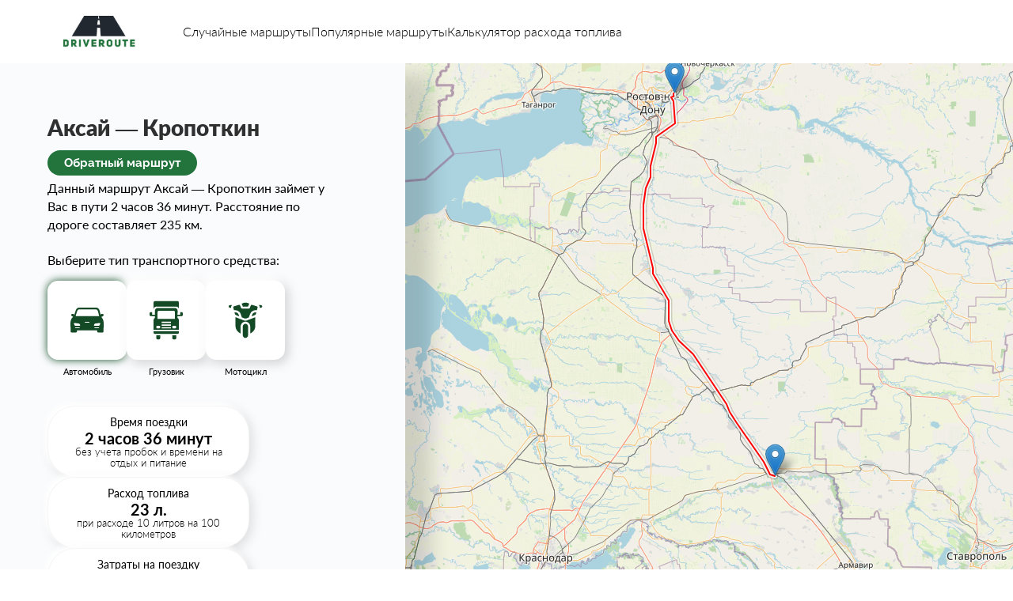

--- FILE ---
content_type: text/html; charset=UTF-8
request_url: https://driveroute.ru/%D0%B0%D0%BA%D1%81%D0%B0%D0%B9/%D0%BA%D1%80%D0%BE%D0%BF%D0%BE%D1%82%D0%BA%D0%B8%D0%BD
body_size: 5040
content:
<!DOCTYPE html>
<html lang="ru">

<head>
    <meta charset="UTF-8">
    <meta http-equiv="X-UA-Compatible" content="IE=edge">
    <meta name="viewport" content="width=device-width, initial-scale=1.0">
    <base href="https://driveroute.ru/">
    <meta name="yandex-verification" content="1f111de0db817818" />

    <title>Аксай — Кропоткин (235 км) расстояние на машине</title>

<meta property="og:title" content="Аксай — Кропоткин (235 км) расстояние на машине">
<meta property="og:description" content="Расстояние между Аксай и Кропоткин (235 км.) и время в пути - 2 часов 36 минут, маршрут по трассе">
<meta property="og:type" content="website">
<meta property="og:site_name" content="driveroute">
<meta property="og:url" content="https://driveroute.ru/%D0%B0%D0%BA%D1%81%D0%B0%D0%B9/%D0%BA%D1%80%D0%BE%D0%BF%D0%BE%D1%82%D0%BA%D0%B8%D0%BD">
<meta name="description" content="Расстояние между Аксай и Кропоткин (235 км.) и время в пути - 2 часов 36 минут, маршрут по трассе">


<meta property="og:image" content="">
<meta property="og:image:url" content="">
<meta property="og:image:secure_url" content="">

<meta property="og:title" content="Аксай — Кропоткин расстояние">
<link rel="apple-touch-icon" sizes="57x57" href="assets/theme/favicon/apple-icon-57x57.png">
<link rel="apple-touch-icon" sizes="60x60" href="assets/theme/favicon/apple-icon-60x60.png">
<link rel="apple-touch-icon" sizes="72x72" href="assets/theme/favicon/apple-icon-72x72.png">
<link rel="apple-touch-icon" sizes="76x76" href="assets/theme/favicon/apple-icon-76x76.png">
<link rel="apple-touch-icon" sizes="114x114" href="assets/theme/favicon/apple-icon-114x114.png">
<link rel="apple-touch-icon" sizes="120x120" href="assets/theme/favicon/apple-icon-120x120.png">
<link rel="apple-touch-icon" sizes="144x144" href="assets/theme/favicon/apple-icon-144x144.png">
<link rel="apple-touch-icon" sizes="152x152" href="assets/theme/favicon/apple-icon-152x152.png">
<link rel="apple-touch-icon" sizes="180x180" href="assets/theme/favicon/apple-icon-180x180.png">
<link rel="icon" type="image/png" sizes="192x192"  href="assets/theme/favicon/android-icon-192x192.png">
<link rel="icon" type="image/png" sizes="32x32" href="assets/theme/favicon/favicon-32x32.png">
<link rel="icon" type="image/png" sizes="96x96" href="assets/theme/favicon/favicon-96x96.png">
<link rel="icon" type="image/png" sizes="16x16" href="assets/theme/favicon/favicon-16x16.png">
<link rel="manifest" href="assets/theme/favicon/manifest.json">
<meta name="msapplication-TileColor" content="#ffffff">
<meta name="msapplication-TileImage" content="assets/theme/favicon/ms-icon-144x144.png">
<meta name="theme-color" content="#ffffff">
    
    <!-- styles -->
    <!--<link rel="stylesheet" href="./assets/theme/styles/page1.css">-->
    <!-- scripts -->
    <script src="/assets/theme/scripts/jquery-3.6.0.js"></script>
    <!--<script src="./assets/theme/scripts/main.js"></script>-->
    
    
    
    <link rel="stylesheet" href="assets/minifyx/css/styles_pde231f94f4.css" type="text/css"/>
</head>

<body>



<style>
.form__total .value span {
    font-family: inherit;
}
.leaflet-control-container {
    display:none;
}
</style>
    
<header class="header">
    <a href="/" class="header__logo">
        <img src="./assets/theme/img/logo.png" alt="logo">
    </a>
    <nav class="header__nav">
        <a href="случайные-маршруты.html">Случайные маршруты</a>
        <a href="популярные-маршруты.html">Популярные маршруты</a>
        <a href="/">Калькулятор расхода топлива</a>
    </nav>
    <button class="header__burger">
        <svg width="25" height="15" viewBox="0 0 25 15" fill="none" xmlns="http://www.w3.org/2000/svg">
            <rect width="25" height="3" rx="1.5" fill="#144925" />
            <rect y="6" width="25" height="3" rx="1.5" fill="#144925" />
            <rect y="12" width="25" height="3" rx="1.5" fill="#144925" />
        </svg>
    </button>
</header>
    <div class="wrapper">
        <div class="content">
            

            <main class="main">
                <h1 class="main__title" style="margin-bottom: 5px;">Аксай — Кропоткин</h1>
                <p class="return_route"><a href="/кропоткин/аксай" class="form__button">Обратный маршрут</a></p>
                <p class="main__text" style="margin-top:10px;">Данный маршрут Аксай — Кропоткин займет у Вас в пути 2 часов 36 минут.
                    Расстояние по дороге составляет 235 км.</p>
                <form class="form">
                    <div class="form__type">
                        <h3 class="form__subtitle">Выберите тип транспортного средства:</h3>
                        <div class="types-list">
                            <label class="types-list__item">
                                <input checked type="radio" name="type" value="car" checked>
                                <span>
                                    <img src="./assets/theme/img/type-1.svg" alt="car">
                                </span>
                                <p>Автомобиль</p>
                            </label>
                            <label class="types-list__item">
                                <input type="radio" name="type" value="truck" >
                                <span>
                                    <img src="./assets/theme/img/type-2.svg" alt="car">
                                </span>
                                <p>Грузовик</p>
                            </label>
                            <label class="types-list__item">
                                <input type="radio" name="type" value="moto" >
                                <span>
                                    <img src="./assets/theme/img/type-3.svg" alt="car">
                                </span>
                                <p>Мотоцикл</p>
                            </label>
                        </div>
                    </div>
                    <div class="form__cards">
                        <div class="card">
                            <div class="top">Время поездки</div>
                            <div class="middle" id="durationCard">2 часов 36 минут</div>
                            <div class="bottom">без учета пробок и времени на отдых и питание</div>
                        </div>
                        <div class="card">
                            <div class="top">Расход топлива</div>
                            <div class="middle" id="fuelConsumptionByDistanceCard">23 л.</div>
                            <div class="bottom">при расходе <span id="fuelConsumption">10</span> литров на 100 километров</div>
                        </div>
                        <div class="card">
                            <div class="top">Затраты на поездку </div>
                            <div class="middle" id="fuelCostCard">1 175 руб.</div>
                            <div class="bottom">при стоимости топлива 50 рублей за литр</div>
                        </div>
                        <div class="card">
                            <div class="top">Расстояние по дороге</div>
                            <div class="middle" id="distanceCard">235 км.</div>
                            <div class="bottom">по данным сервиса DriveRoute на 2023 год</div>
                        </div>
                        <div class="card big">
                            <div class="top">Расстояние по прямой</div>
                            <div class="middle">211 км.</div>
                            <div class="bottom">расстояние между центрами городов, поселков, деревень</div>
                        </div>
                    </div>
                    <div class="form__calc">
                        <div class="title">Калькулятор расхода топлива</div>
                        <div class="list">
                            <div class="line">
                                <div class="name">Расстояние (км.)</div>
                                <input class="form__input" type="text" name="distance" id="distance" placeholder="710.1" value="235" pattern="[a-z]{1,15}">
                            </div>
                            <div class="line">
                                <div class="name">Расход топлива (л./100км)</div>
                                <input class="form__input" type="text" name="fuelConsumptionVal" id="fuelConsumptionVal" placeholder="19" value="10">
                            </div>
                            <div class="line">
                                <div class="name">Стоимость топлива (руб./л.)</div>
                                <input class="form__input" type="text" name="fuelCost" id="fuelCost" placeholder="50" value="50">
                            </div>
                        </div>
                    </div>
                    <div class="form__total">
                        <div class="title">Затраты на топливо </div>
                        <div class="value"><span id="totalFuelCost">1 175</span> <span>₽</span></div>
                    </div>
                </form>
                
                                    <div class="main__text">
                    <p>Если вы планируете поездку из Аксай в Кропоткин, то учтите, что маршрут займет почти 2 часов 36 минут в пути.</p>
                    <p>Так же возьмите как минимум 1 175 руб. для заправки топлива</p>
                    <p>Если получится найти маршрут и поехать по прямой, то поездка составит 211 км.</p>
                    <p>В среднем на поездку уйдет 23 литра топлива, потребуется заправиться 0 раз</p>
<p>Перед поездкой на автомобиле пройдите технический осмотр и запаситесь достаточным количеством топлива, чтобы не остановиться посреди пути.</p>
<p>В пути на маршруте Арамиль — Дзержинский встречаются удивительные пейзажи, поэтому не забудьте захватить с собой камеру для запечатления красивых моментов.</p>
<p>На этом маршруте можно найти различные остановки, чтобы перекусить или просто расслабиться перед продолжением пути.</p>
                </div>
                <div class="routes">
                    <div class="col">
                        <h3 class="routes__title">Популярные маршруты</h3>
                        <ul class="routes__list">
                            
                            <li><a href="/кропоткин/аксай">Кропоткин<span class="inline-arrow">→</span>Аксай</a></li>
                            
                            <li><a href="/псков/азнакаево">Псков<span class="inline-arrow">→</span>Азнакаево</a></li><li><a href="/верхнеуральск/суровикино">Верхнеуральск<span class="inline-arrow">→</span>Суровикино</a></li><li><a href="/бугульма/новокузнецк">Бугульма<span class="inline-arrow">→</span>Новокузнецк</a></li><li><a href="/кстово/череповец">Кстово<span class="inline-arrow">→</span>Череповец</a></li>
                            
                        </ul>
                    </div>
                    <div class="col">
                        <h3 class="routes__title">Случайные маршруты</h3>
                        <ul class="routes__list">
                           
                           <li><a href="/котовск/саранск">Котовск<span class="inline-arrow">→</span>Саранск</a></li><li><a href="/ржев/кингисепп">Ржев<span class="inline-arrow">→</span>Кингисепп</a></li><li><a href="/нефтекамск/тосно">Нефтекамск<span class="inline-arrow">→</span>Тосно</a></li><li><a href="/томск/миасс">Томск<span class="inline-arrow">→</span>Миасс</a></li><li><a href="/оренбург/екатеринбург">Оренбург<span class="inline-arrow">→</span>Екатеринбург</a></li>
                           
                        </ul>
                    </div>
                    
                    
                </div>
                
                <div class="main__text coordinates_main" style="margin-top:30px">


                    <table>

                      <tr><td><i data-feather='arrow-up'></i> Двигайтесь на юго-запад вдоль улицы улица Менделеева 0 м</td></tr><tr><td><i data-feather='corner-up-right'></i> Поверните направо на следующей улице Донская улица 100 м</td></tr><tr><td><i data-feather='corner-up-left'></i> Поверните налево на улицу улица Платова 0 м</td></tr><tr><td><i data-feather='corner-up-right'></i> Поверните направо на следующей улице Советская улица 500 м</td></tr><tr><td><i data-feather='corner-up-right'></i> Поверните направо на следующей улице улица Чапаева 900 м</td></tr><tr><td><i data-feather='corner-up-left'></i> Поверните налево на улицу улица Толпинского 900 м</td></tr><tr><td><i data-feather='corner-up-right'></i> Поверните направо на следующей улице улица Гулаева 1 км</td></tr><tr><td><i data-feather='arrow-up'></i> Продолжайте движение на   200 м</td></tr><tr><td><i data-feather='rotate-cw'></i> На круговой развязке сверните на съезд, немного повернув направо М-4: Новороссийск, Краснодар 200 м</td></tr><tr><td><i data-feather='arrow-up'></i> Съезжайте с кругового движения на М-4: Новороссийск, Краснодар 200 м</td></tr><tr><td><i data-feather='corner-up-left'></i> Перестройтесь левее на трассу и двигайтесь по «Дон» 22.5 км</td></tr><tr><td><i data-feather='corner-up-left'></i> На развилке держитесь левее и двигайтесь по «Дон» 2 км</td></tr><tr><td><i data-feather='arrow-up'></i> Продолжайте движение на  Самарское шоссе 1 км</td></tr><tr><td><i data-feather='arrow-up'></i> Продолжайте движение на  «Дон» 34.5 км</td></tr><tr><td><i data-feather='corner-up-left'></i> На развилке держитесь левее и двигайтесь по «Дон» 74 км</td></tr><tr><td><i data-feather='corner-up-left'></i> На развилке держитесь левее и двигайтесь по «Дон» 90.5 км</td></tr><tr><td><i data-feather='corner-up-left'></i> На развилке держитесь левее и двигайтесь по «Кавказ» 2 км</td></tr><tr><td><i data-feather='arrow-up'></i> Продолжайте движение на  Шоссейная улица 400 м</td></tr><tr><td><i data-feather='corner-up-left'></i> Продолжайте движение налево по Шоссейная улица 200 м</td></tr><tr><td><i data-feather='arrow-up'></i> Продолжайте движение на  Линейная улица 2 км</td></tr><tr><td><i data-feather='corner-up-left'></i> Продолжайте движение налево по Линейная улица 100 м</td></tr><tr><td><i data-feather='corner-up-right'></i> Поверните направо на следующей улице проспект Ворошилова 400 м</td></tr><tr><td><i data-feather='corner-up-left'></i> Поверните налево на улицу Красная улица 800 м</td></tr><tr><td><i data-feather='map-pin'></i> Вы прибыли в место назначения, которое находится справа от вас Красная улица 0 м</td></tr>

                    </table> 
                    
                    
                </div>
            </main>
        </div>
        <div class="map">
            
            <div class="map-box" id="map">
            </div>
            
            <script src="assets/minifyx/js/scripts_pe453bda176.js"></script>
            <script>
              feather.replace()
            </script>

            <script>

                var map = L.map('map');
        
                L.tileLayer('https://{s}.tile.openstreetmap.org/{z}/{x}/{y}.png', {
                    attribution: '© OpenStreetMap contributors'
                }).addTo(map);
        
        
                L.Routing.control({
                    language: 'ru',
                    profile: 'driving',
                    suppressDemoServerWarning: true,
                  waypoints: [
                    L.latLng('47.26667', '39.86667'),
                    L.latLng('45.43333', '40.56667')
                  ]
                }).addTo(map);
            </script>
            
            
            <div class="map-data">
                <div class="map-data__body">
                    <div class="title">Подробный маршрут деревня Нижние Чершилы — Уфа
                        Общее расстояние — 300 км, время в пути — 4 ч 34 мин.</div>
                    <div class="list">
                        <div class="item">
                            <img class="icon" src="./assets/theme/img/icon-1.svg" alt="icon">
                            <div class="text">Двигайтесь в северо-западном направлении. Старт маршрута деревня Нижние
                                Чершилы 350 м 60 сек</div>
                        </div>
                        <div class="item">
                            <img class="icon" src="./assets/theme/img/icon-2.svg" alt="icon">
                            <div class="text">Поверните направо на трассу «Набережные Челны — Сарманово» — Верхние
                                Чершилы — Петровский Завод (16К-1441) 4.5 км 7 мин</div>
                        </div>
                        <div class="item">
                            <img class="icon" src="./assets/theme/img/icon-3.svg" alt="icon">
                            <div class="text">Поверните направо на трассу «Набережные Челны – Сарманово» (16К-1440) 6 км
                                5 мин</div>
                        </div>
                        <div class="item">
                            <img class="icon" src="./assets/theme/img/icon-4.svg" alt="icon">
                            <div class="text">Поверните налево на трассу «Набережные Челны — Сарманово» — Азалаково
                                (16К-1443)</div>
                        </div>
                        <div class="item">
                            <img class="icon" src="./assets/theme/img/icon-1.svg" alt="icon">
                            <div class="text">Поверните налево на трассу «Набережные Челны — Сарманово» — Азалаково
                                (16К-1443)</div>
                        </div>
                        <div class="item">
                            <img class="icon" src="./assets/theme/img/icon-1.svg" alt="icon">
                            <div class="text">Поверните налево на трассу «Набережные Челны — Сарманово» — Азалаково
                                (16К-1443)</div>
                        </div>
                        <div class="item">
                            <img class="icon" src="./assets/theme/img/icon-1.svg" alt="icon">
                            <div class="text">Поверните налево на трассу «Набережные Челны — Сарманово» — Азалаково
                                (16К-1443)</div>
                        </div>
                        <div class="item">
                            <img class="icon" src="./assets/theme/img/icon-1.svg" alt="icon">
                            <div class="text">Поверните налево на трассу «Набережные Челны — Сарманово» — Азалаково
                                (16К-1443)</div>
                        </div>
                    </div>
                </div>
            </div>
        </div>
        <div class="mobile-routes">
            <div class="routes">
                <div class="col">
                    <h3 class="routes__title">Популярные маршруты</h3>
                    <ul class="routes__list">
                        
                        
                        
                        <li><a href="/псков/азнакаево">Псков<span class="inline-arrow">→</span>Азнакаево</a></li><li><a href="/верхнеуральск/суровикино">Верхнеуральск<span class="inline-arrow">→</span>Суровикино</a></li><li><a href="/бугульма/новокузнецк">Бугульма<span class="inline-arrow">→</span>Новокузнецк</a></li><li><a href="/кстово/череповец">Кстово<span class="inline-arrow">→</span>Череповец</a></li>
                        
                    </ul>
                </div>
                <div class="col">
                    <h3 class="routes__title">Случайные маршруты</h3>
                    <ul class="routes__list">
                        
                        <li><a href="/котовск/саранск">Котовск<span class="inline-arrow">→</span>Саранск</a></li><li><a href="/ржев/кингисепп">Ржев<span class="inline-arrow">→</span>Кингисепп</a></li><li><a href="/нефтекамск/тосно">Нефтекамск<span class="inline-arrow">→</span>Тосно</a></li><li><a href="/томск/миасс">Томск<span class="inline-arrow">→</span>Миасс</a></li><li><a href="/оренбург/екатеринбург">Оренбург<span class="inline-arrow">→</span>Екатеринбург</a></li>
                        
                    </ul>
                </div>
            </div>
        </div>
    </div>
<!-- Yandex.Metrika counter -->
<script type="text/javascript" >
   (function(m,e,t,r,i,k,a){m[i]=m[i]||function(){(m[i].a=m[i].a||[]).push(arguments)};
   m[i].l=1*new Date();
   for (var j = 0; j < document.scripts.length; j++) {if (document.scripts[j].src === r) { return; }}
   k=e.createElement(t),a=e.getElementsByTagName(t)[0],k.async=1,k.src=r,a.parentNode.insertBefore(k,a)})
   (window, document, "script", "https://mc.yandex.ru/metrika/tag.js", "ym");

   ym(93286078, "init", {
        clickmap:true,
        trackLinks:true,
        accurateTrackBounce:true
   });
</script>
<noscript><div><img src="https://mc.yandex.ru/watch/93286078" style="position:absolute; left:-9999px;" alt="" /></div></noscript>
<!-- /Yandex.Metrika counter -->
</body>

</html>

--- FILE ---
content_type: image/svg+xml
request_url: https://driveroute.ru/assets/theme/img/icon-1.svg
body_size: 323
content:
<svg width="18" height="18" viewBox="0 0 18 18" fill="none" xmlns="http://www.w3.org/2000/svg">
    <path
        d="M4.5 10.5V6.75002C4.50266 5.79685 4.80791 4.86914 5.37176 4.10062C5.93561 3.3321 6.72893 2.76247 7.63735 2.47384C8.54578 2.18521 9.5224 2.19249 10.4264 2.49464C11.3304 2.79678 12.1152 3.37818 12.6675 4.15502"
        stroke="black" stroke-linecap="round" stroke-linejoin="round" />
    <path d="M6 9L4.5 10.5L3 9" stroke="black" stroke-linecap="round" stroke-linejoin="round" />
    <path
        d="M13.5 7.5V11.25C13.4974 12.2032 13.1921 13.1309 12.6283 13.8994C12.0644 14.6679 11.2711 15.2376 10.3627 15.5262C9.45424 15.8148 8.47762 15.8075 7.5736 15.5054C6.66958 15.2032 5.88484 14.6218 5.33252 13.845"
        stroke="black" stroke-linecap="round" stroke-linejoin="round" />
    <path d="M12 9L13.5 7.5L15 9" stroke="black" stroke-linecap="round" stroke-linejoin="round" />
</svg>
    

--- FILE ---
content_type: image/svg+xml
request_url: https://driveroute.ru/assets/theme/img/icon-2.svg
body_size: 85
content:
<svg width="18" height="18" viewBox="0 0 18 18" fill="none" xmlns="http://www.w3.org/2000/svg">
    <path d="M2.25 9H15.75M15.75 9L13.5 11.25M15.75 9L13.5 6.75" stroke="black"
        stroke-linecap="round" stroke-linejoin="round" />
</svg>
    